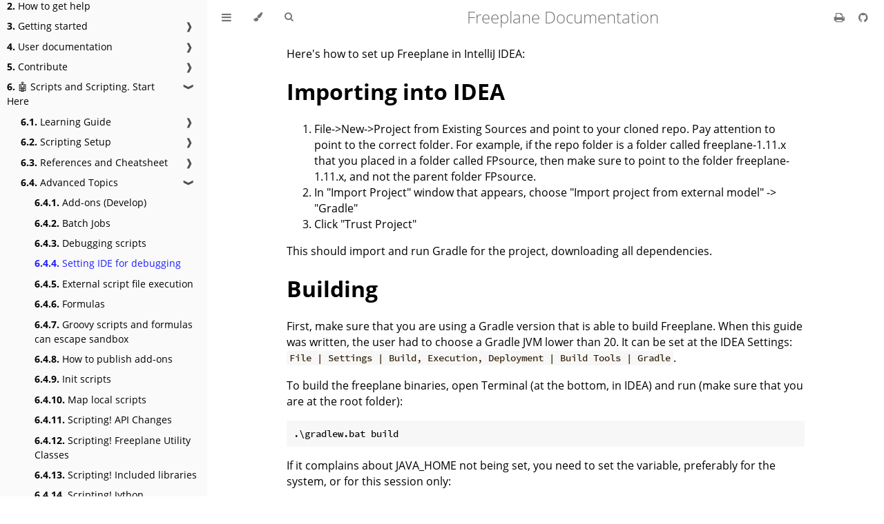

--- FILE ---
content_type: text/html; charset=utf-8
request_url: https://docs.freeplane.org/scripting/Setting_IDE_for_debugging.html
body_size: 7692
content:
<!DOCTYPE HTML>
<html lang="en" class="light" dir="ltr">
    <head>
        <!-- Book generated using mdBook -->
        <meta charset="UTF-8">
        <title>Setting IDE for debugging - Freeplane Documentation</title>


        <!-- Custom HTML head -->
        
        <meta name="description" content="">
        <meta name="viewport" content="width=device-width, initial-scale=1">
        <meta name="theme-color" content="#ffffff">

        <link rel="icon" href="../favicon.svg">
        <link rel="shortcut icon" href="../favicon.png">
        <link rel="stylesheet" href="../css/variables.css">
        <link rel="stylesheet" href="../css/general.css">
        <link rel="stylesheet" href="../css/chrome.css">
        <link rel="stylesheet" href="../css/print.css" media="print">

        <!-- Fonts -->
        <link rel="stylesheet" href="../FontAwesome/css/font-awesome.css">
        <link rel="stylesheet" href="../fonts/fonts.css">

        <!-- Highlight.js Stylesheets -->
        <link rel="stylesheet" href="../highlight.css">
        <link rel="stylesheet" href="../tomorrow-night.css">
        <link rel="stylesheet" href="../ayu-highlight.css">

        <!-- Custom theme stylesheets -->
        <link rel="stylesheet" href="../open-in.css">

    </head>
    <body class="sidebar-visible no-js">
    <div id="body-container">
        <!-- Provide site root to javascript -->
        <script>
            var path_to_root = "../";
            var default_theme = window.matchMedia("(prefers-color-scheme: dark)").matches ? "navy" : "light";
        </script>

        <!-- Work around some values being stored in localStorage wrapped in quotes -->
        <script>
            try {
                var theme = localStorage.getItem('mdbook-theme');
                var sidebar = localStorage.getItem('mdbook-sidebar');

                if (theme.startsWith('"') && theme.endsWith('"')) {
                    localStorage.setItem('mdbook-theme', theme.slice(1, theme.length - 1));
                }

                if (sidebar.startsWith('"') && sidebar.endsWith('"')) {
                    localStorage.setItem('mdbook-sidebar', sidebar.slice(1, sidebar.length - 1));
                }
            } catch (e) { }
        </script>

        <!-- Set the theme before any content is loaded, prevents flash -->
        <script>
            var theme;
            try { theme = localStorage.getItem('mdbook-theme'); } catch(e) { }
            if (theme === null || theme === undefined) { theme = default_theme; }
            var html = document.querySelector('html');
            html.classList.remove('light')
            html.classList.add(theme);
            var body = document.querySelector('body');
            body.classList.remove('no-js')
            body.classList.add('js');
        </script>

        <input type="checkbox" id="sidebar-toggle-anchor" class="hidden">

        <!-- Hide / unhide sidebar before it is displayed -->
        <script>
            var body = document.querySelector('body');
            var sidebar = null;
            var sidebar_toggle = document.getElementById("sidebar-toggle-anchor");
            if (document.body.clientWidth >= 1080) {
                try { sidebar = localStorage.getItem('mdbook-sidebar'); } catch(e) { }
                sidebar = sidebar || 'visible';
            } else {
                sidebar = 'hidden';
            }
            sidebar_toggle.checked = sidebar === 'visible';
            body.classList.remove('sidebar-visible');
            body.classList.add("sidebar-" + sidebar);
        </script>

        <nav id="sidebar" class="sidebar" aria-label="Table of contents">
            <div class="sidebar-scrollbox">
                <ol class="chapter"><li class="chapter-item affix "><li class="part-title">User guide</li><li class="chapter-item "><a href="../home.html"><strong aria-hidden="true">1.</strong> Home</a></li><li class="chapter-item "><a href="../how-to-get-help.html"><strong aria-hidden="true">2.</strong> How to get help</a></li><li class="chapter-item "><a href="../getting-started/getting-started.html"><strong aria-hidden="true">3.</strong> Getting started</a><a class="toggle"><div>❱</div></a></li><li><ol class="section"><li class="chapter-item "><a href="../getting-started/Distributions.html"><strong aria-hidden="true">3.1.</strong> Distributions</a></li><li class="chapter-item "><a href="../getting-started/Command-line_options_and_configuration.html"><strong aria-hidden="true">3.2.</strong> Command-line options and configuration</a></li><li class="chapter-item "><a href="../getting-started/Add-ons_(install).html"><strong aria-hidden="true">3.3.</strong> Extend with add-ons</a></li></ol></li><li class="chapter-item "><a href="../user-documentation/user-documentation.html"><strong aria-hidden="true">4.</strong> User documentation</a><a class="toggle"><div>❱</div></a></li><li><ol class="section"><li class="chapter-item "><a href="../user-documentation/first-steps.html"><strong aria-hidden="true">4.1.</strong> First steps</a></li><li class="chapter-item "><a href="../user-documentation/working-w-mindmap-files.html"><strong aria-hidden="true">4.2.</strong> Working with mindmap files</a></li><li class="chapter-item "><a href="../user-documentation/hot-keys-and-beyond.html"><strong aria-hidden="true">4.3.</strong> Hot keys and beyond</a></li><li class="chapter-item "><a href="../user-documentation/bookmarks.html"><strong aria-hidden="true">4.4.</strong> Bookmarks</a></li><li class="chapter-item "><a href="../user-documentation/formatting-maps-and-nodes.html"><strong aria-hidden="true">4.5.</strong> Formatting maps and nodes</a></li><li class="chapter-item "><a href="../user-documentation/Data_recognition_and_data_formats.html"><strong aria-hidden="true">4.6.</strong> Data recognition and data formats</a></li><li class="chapter-item "><a href="../user-documentation/styles.html"><strong aria-hidden="true">4.7.</strong> Styles</a></li><li class="chapter-item "><a href="../user-documentation/templates.html"><strong aria-hidden="true">4.8.</strong> Templates</a></li><li class="chapter-item "><a href="../user-documentation/css-for-html-or-markdown.html"><strong aria-hidden="true">4.9.</strong> CSS for HTML/Markdown</a></li><li class="chapter-item "><a href="../user-documentation/Conditional_node_styles.html"><strong aria-hidden="true">4.10.</strong> Conditional node styles</a></li><li class="chapter-item "><a href="../user-documentation/LaTeX_in_Freeplane.html"><strong aria-hidden="true">4.11.</strong> LaTeX in Freeplane</a></li><li class="chapter-item "><a href="../user-documentation/Spell_checker.html"><strong aria-hidden="true">4.12.</strong> Spell checker</a></li><li class="chapter-item "><a href="../user-documentation/Relationship_to_FreeMind.html"><strong aria-hidden="true">4.13.</strong> Relationship to FreeMind</a></li><li class="chapter-item "><a href="../user-documentation/other-docs-tutorials.html"><strong aria-hidden="true">4.14.</strong> References to other known documentation/tutorial sites</a></li><li class="chapter-item "><a href="../user-documentation/mind-map-examples.html"><strong aria-hidden="true">4.15.</strong> Mind map examples</a></li><li class="chapter-item "><a href="../user-documentation/Code_Explorer.html"><strong aria-hidden="true">4.16.</strong> Code explorer</a></li><li class="chapter-item "><a href="../user-documentation/ArchUnit_Extension.html"><strong aria-hidden="true">4.17.</strong> ArchUnit Test Result Viewer</a></li><li class="chapter-item "><a href="../user-documentation/Troubleshooting.html"><strong aria-hidden="true">4.18.</strong> Troubleshooting</a></li><li class="chapter-item "><a href="../user-documentation/known-issues.html"><strong aria-hidden="true">4.19.</strong> Known issues</a></li></ol></li><li class="chapter-item "><a href="../contribute/contribute.html"><strong aria-hidden="true">5.</strong> Contribute</a><a class="toggle"><div>❱</div></a></li><li><ol class="section"><li class="chapter-item "><a href="../contribute/Translation_How-To.html"><strong aria-hidden="true">5.1.</strong> Translation How-To</a></li></ol></li><li class="chapter-item expanded "><a href="../scripting/Start_Here.html"><strong aria-hidden="true">6.</strong> 🤖 Scripts and Scripting. Start Here</a><a class="toggle"><div>❱</div></a></li><li><ol class="section"><li class="chapter-item "><a href="../scripting/Learning_guide.html"><strong aria-hidden="true">6.1.</strong> Learning Guide</a><a class="toggle"><div>❱</div></a></li><li><ol class="section"><li class="chapter-item "><a href="../scripting/What_are_scripts_and_what_they_do.html"><strong aria-hidden="true">6.1.1.</strong> What are scripts and what they do</a></li><li class="chapter-item "><a href="../scripting/api-groovy-tutorial.html"><strong aria-hidden="true">6.1.2.</strong> API/Groovy tutorial</a></li><li class="chapter-item "><a href="../scripting/Scripting.html"><strong aria-hidden="true">6.1.3.</strong> Scripting guide</a></li></ol></li><li class="chapter-item "><a href="../scripting/Scripting_environment_setup.html"><strong aria-hidden="true">6.2.</strong> Scripting Setup</a><a class="toggle"><div>❱</div></a></li><li><ol class="section"><li class="chapter-item "><a href="../scripting/Scripting_environment_setup.html"><strong aria-hidden="true">6.2.1.</strong> Scripting environment setup</a></li><li class="chapter-item "><a href="../scripting/Edit_scripts_in_Eclipse.html"><strong aria-hidden="true">6.2.2.</strong> Edit scripts in Eclipse</a></li><li class="chapter-item "><a href="../scripting/intellij-idea-setup.html"><strong aria-hidden="true">6.2.3.</strong> intellij-idea-setup</a></li></ol></li><li class="chapter-item "><a href="../scripting/References_and_Cheatsheet.html"><strong aria-hidden="true">6.3.</strong> References and Cheatsheet</a><a class="toggle"><div>❱</div></a></li><li><ol class="section"><li class="chapter-item "><a href="../scripting/Reference.html"><strong aria-hidden="true">6.3.1.</strong> Reference</a></li><li class="chapter-item "><a href="../scripting/Scripting_Cheatsheet.html"><strong aria-hidden="true">6.3.2.</strong> Scripting Cheatsheet</a></li><li class="chapter-item "><a href="../scripting/Basics.html"><strong aria-hidden="true">6.3.3.</strong> Basics</a></li><li class="chapter-item "><a href="../scripting/Scripting_API.html"><strong aria-hidden="true">6.3.4.</strong> Scripting API</a></li></ol></li><li class="chapter-item expanded "><a href="../scripting/advanced_topics.html"><strong aria-hidden="true">6.4.</strong> Advanced Topics</a><a class="toggle"><div>❱</div></a></li><li><ol class="section"><li class="chapter-item "><a href="../scripting/Add-ons_(Develop).html"><strong aria-hidden="true">6.4.1.</strong> Add-ons (Develop)</a></li><li class="chapter-item "><a href="../scripting/Batch_Jobs.html"><strong aria-hidden="true">6.4.2.</strong> Batch Jobs</a></li><li class="chapter-item "><a href="../scripting/Debugging_scripts.html"><strong aria-hidden="true">6.4.3.</strong> Debugging scripts</a></li><li class="chapter-item expanded "><a href="../scripting/Setting_IDE_for_debugging.html" class="active"><strong aria-hidden="true">6.4.4.</strong> Setting IDE for debugging</a></li><li class="chapter-item "><a href="../scripting/External_script_file_execution.html"><strong aria-hidden="true">6.4.5.</strong> External script file execution</a></li><li class="chapter-item "><a href="../scripting/Formulas.html"><strong aria-hidden="true">6.4.6.</strong> Formulas</a></li><li class="chapter-item "><a href="../scripting/Groovy_scripts_and_formulas_can_escape_sandbox.html"><strong aria-hidden="true">6.4.7.</strong> Groovy scripts and formulas can escape sandbox</a></li><li class="chapter-item "><a href="../scripting/How_to_publish_add-ons.html"><strong aria-hidden="true">6.4.8.</strong> How to publish add-ons</a></li><li class="chapter-item "><a href="../scripting/Init_scripts.html"><strong aria-hidden="true">6.4.9.</strong> Init scripts</a></li><li class="chapter-item "><a href="../scripting/Map_local_scripts.html"><strong aria-hidden="true">6.4.10.</strong> Map local scripts</a></li><li class="chapter-item "><a href="../scripting/Scripting!_API_Changes.html"><strong aria-hidden="true">6.4.11.</strong> Scripting! API Changes</a></li><li class="chapter-item "><a href="../scripting/Scripting!_Freeplane_Utility_Classes.html"><strong aria-hidden="true">6.4.12.</strong> Scripting! Freeplane Utility Classes</a></li><li class="chapter-item "><a href="../scripting/Scripting!_Included_libraries.html"><strong aria-hidden="true">6.4.13.</strong> Scripting! Included libraries</a></li><li class="chapter-item "><a href="../scripting/Scripting!_Jython.html"><strong aria-hidden="true">6.4.14.</strong> Scripting! Jython</a></li><li class="chapter-item "><a href="../scripting/Scripting!_Other_languages.html"><strong aria-hidden="true">6.4.15.</strong> Scripting! Other languages</a></li><li class="chapter-item "><a href="../scripting/Scripting!_Script_filter.html"><strong aria-hidden="true">6.4.16.</strong> Scripting! Script filter</a></li><li class="chapter-item "><a href="../scripting/Scripting!_Update_Freeplane's_Groovy_version.html"><strong aria-hidden="true">6.4.17.</strong> Scripting! Update Freeplane's Groovy version</a></li><li class="chapter-item "><a href="../scripting/Security_considerations.html"><strong aria-hidden="true">6.4.18.</strong> Security considerations</a></li><li class="chapter-item "><a href="../scripting/Your_own_utility_script_library.html"><strong aria-hidden="true">6.4.19.</strong> Your own utility script library</a></li></ol></li><li class="chapter-item "><a href="../scripting/Finding_useful_scripts.html"><strong aria-hidden="true">6.5.</strong> Scripting showcase and examples</a><a class="toggle"><div>❱</div></a></li><li><ol class="section"><li class="chapter-item "><a href="../scripting/Scripting_text_editing.html"><strong aria-hidden="true">6.5.1.</strong> Scripting text editing</a></li><li class="chapter-item "><a href="../scripting/Example_scripts_using_external_libraries.html"><strong aria-hidden="true">6.5.2.</strong> Example scripts using external libraries</a></li><li class="chapter-item "><a href="../scripting/Scripts_collection.html"><strong aria-hidden="true">6.5.3.</strong> Scripts collection</a></li><li class="chapter-item "><a href="../scripting/Script_incubator.html"><strong aria-hidden="true">6.5.4.</strong> Script incubator</a></li><li class="chapter-item "><a href="../scripting/Scripting!_Example_scripts.html"><strong aria-hidden="true">6.5.5.</strong> Scripting! Example scripts</a></li><li class="chapter-item "><a href="../scripting/scripting_examples/_scripting_examples.html"><strong aria-hidden="true">6.5.6.</strong> Scripting (Examples By Category)</a><a class="toggle"><div>❱</div></a></li><li><ol class="section"><li class="chapter-item "><a href="../scripting/scripting_examples/_category_node.html"><strong aria-hidden="true">6.5.6.1.</strong> Node Attributes</a><a class="toggle"><div>❱</div></a></li><li><ol class="section"><li class="chapter-item "><a href="../scripting/scripting_examples/text_details_note.html"><strong aria-hidden="true">6.5.6.1.1.</strong> Text, Details, Note</a></li><li class="chapter-item "><a href="../scripting/scripting_examples/style.html"><strong aria-hidden="true">6.5.6.1.2.</strong> Node Style</a></li><li class="chapter-item "><a href="../scripting/scripting_examples/links.html"><strong aria-hidden="true">6.5.6.1.3.</strong> Links</a></li><li class="chapter-item "><a href="../scripting/scripting_examples/icons.html"><strong aria-hidden="true">6.5.6.1.4.</strong> Icons</a></li><li class="chapter-item "><a href="../scripting/scripting_examples/attributes.html"><strong aria-hidden="true">6.5.6.1.5.</strong> Attributes</a></li><li class="chapter-item "><div><strong aria-hidden="true">6.5.6.1.6.</strong> Cloud (TBD)</div></li><li class="chapter-item "><div><strong aria-hidden="true">6.5.6.1.7.</strong> Shape, Border (TBD)</div></li><li class="chapter-item "><div><strong aria-hidden="true">6.5.6.1.8.</strong> Edges (TBD)</div></li><li class="chapter-item "><div><strong aria-hidden="true">6.5.6.1.9.</strong> Layout (TBD)</div></li></ol></li><li class="chapter-item "><a href="../scripting/scripting_examples/_category_map.html"><strong aria-hidden="true">6.5.6.2.</strong> Mind Map</a><a class="toggle"><div>❱</div></a></li><li><ol class="section"><li class="chapter-item "><a href="../scripting/scripting_examples/traverse.html"><strong aria-hidden="true">6.5.6.2.1.</strong> Mindmap Traversal</a></li><li class="chapter-item "><a href="../scripting/scripting_examples/selection.html"><strong aria-hidden="true">6.5.6.2.2.</strong> Selection</a></li><li class="chapter-item "><a href="../scripting/scripting_examples/alias.html"><strong aria-hidden="true">6.5.6.2.3.</strong> Alias</a></li><li class="chapter-item "><div><strong aria-hidden="true">6.5.6.2.4.</strong> Filters (TBD)</div></li></ol></li><li class="chapter-item "><a href="../scripting/scripting_examples/_category_others.html"><strong aria-hidden="true">6.5.6.3.</strong> Others</a><a class="toggle"><div>❱</div></a></li><li><ol class="section"><li class="chapter-item "><a href="../scripting/scripting_examples/clipboard.html"><strong aria-hidden="true">6.5.6.3.1.</strong> Clipboard</a></li><li class="chapter-item "><a href="../scripting/scripting_examples/gui.html"><strong aria-hidden="true">6.5.6.3.2.</strong> GUI</a></li></ol></li></ol></li></ol></li></ol></li><li class="chapter-item "><a href="../coding/Git_howto.html"><strong aria-hidden="true">7.</strong> Coding</a><a class="toggle"><div>❱</div></a></li><li><ol class="section"><li class="chapter-item "><a href="../coding/Git_howto.html"><strong aria-hidden="true">7.1.</strong> Git howto</a></li><li class="chapter-item "><a href="../coding/How_to_build_Freeplane.html"><strong aria-hidden="true">7.2.</strong> How to build Freeplane</a></li><li class="chapter-item "><a href="../coding/IDE_setup.html"><strong aria-hidden="true">7.3.</strong> IDE setup</a></li><li class="chapter-item "><a href="../coding/Plugin_development.html"><strong aria-hidden="true">7.4.</strong> Plugin development</a></li><li class="chapter-item "><a href="../coding/Export_Using_XSLT.html"><strong aria-hidden="true">7.5.</strong> Export using XSLT</a></li></ol></li><li class="chapter-item "><li class="part-title">Attic</li><li class="chapter-item "><a href="../attic/home.html"><strong aria-hidden="true">8.</strong> Attic (draft documents)</a><a class="toggle"><div>❱</div></a></li><li><ol class="section"><li class="chapter-item "><a href="../attic/old-mediawiki-content/Home.html"><strong aria-hidden="true">8.1.</strong> Old MediaWiki content</a><a class="toggle"><div>❱</div></a></li><li><ol class="section"><li class="chapter-item "><a href="../attic/old-mediawiki-content/Home.html"><strong aria-hidden="true">8.1.1.</strong> Old Home</a></li><li class="chapter-item "><a href="../attic/old-mediawiki-content/Approximate_search.html"><strong aria-hidden="true">8.1.2.</strong> Approximate search</a></li><li class="chapter-item "><a href="../attic/old-mediawiki-content/Architecture.html"><strong aria-hidden="true">8.1.3.</strong> Architecture</a></li><li class="chapter-item "><a href="../attic/old-mediawiki-content/Contributors.html"><strong aria-hidden="true">8.1.4.</strong> Contributors</a></li><li class="chapter-item "><a href="../attic/old-mediawiki-content/Current_Freeplane_File_Format.html"><strong aria-hidden="true">8.1.5.</strong> Current Freeplane File Format</a></li><li class="chapter-item "><a href="../attic/old-mediawiki-content/Document_Format.html"><strong aria-hidden="true">8.1.6.</strong> Document Format</a></li><li class="chapter-item "><a href="../attic/old-mediawiki-content/External_objects.html"><strong aria-hidden="true">8.1.7.</strong> External objects</a></li><li class="chapter-item "><a href="../attic/old-mediawiki-content/FAQ.html"><strong aria-hidden="true">8.1.8.</strong> FAQ</a></li><li class="chapter-item "><a href="../attic/old-mediawiki-content/Fixed_security_vulnerabilities.html"><strong aria-hidden="true">8.1.9.</strong> Fixed security vulnerabilities</a></li><li class="chapter-item "><a href="../attic/old-mediawiki-content/FreeMind_0.9.0_-_Freeplane_1.1.x.html"><strong aria-hidden="true">8.1.10.</strong> FreeMind 0.9.0 - Freeplane 1.1.x</a></li><li class="chapter-item "><a href="../attic/old-mediawiki-content/Freeplane2PowerPoint.html"><strong aria-hidden="true">8.1.11.</strong> Freeplane2PowerPoint</a></li><li class="chapter-item "><a href="../attic/old-mediawiki-content/Freeplane_Tutorial_Extensions.html"><strong aria-hidden="true">8.1.12.</strong> Freeplane Tutorial Extensions</a></li><li class="chapter-item "><a href="../attic/old-mediawiki-content/Freeplane_Tutorial_How-to_Screenshots.html"><strong aria-hidden="true">8.1.13.</strong> Freeplane Tutorial How-to Screenshots</a></li><li class="chapter-item "><a href="../attic/old-mediawiki-content/Freeplane_Tutorial_How-to_Video.html"><strong aria-hidden="true">8.1.14.</strong> Freeplane Tutorial How-to Video</a></li><li class="chapter-item "><a href="../attic/old-mediawiki-content/Freeplane_Wiki!Administrators.html"><strong aria-hidden="true">8.1.15.</strong> Freeplane Wiki!Administrators</a></li><li class="chapter-item "><a href="../attic/old-mediawiki-content/Freeplane_and_problem_solving.html"><strong aria-hidden="true">8.1.16.</strong> Freeplane and problem solving</a></li><li class="chapter-item "><a href="../attic/old-mediawiki-content/Freeplane_features_you_were_missing_in_FreeMind.html"><strong aria-hidden="true">8.1.17.</strong> Freeplane features you were missing in FreeMind</a></li><li class="chapter-item "><a href="../attic/old-mediawiki-content/Freeplane_for_Windows_Mobile.html"><strong aria-hidden="true">8.1.18.</strong> Freeplane for Windows Mobile</a></li><li class="chapter-item "><a href="../attic/old-mediawiki-content/Freeplane_installation_for_Ubuntu_OS.html"><strong aria-hidden="true">8.1.19.</strong> Freeplane installation for Ubuntu OS</a></li><li class="chapter-item "><a href="../attic/old-mediawiki-content/Get_the_code.html"><strong aria-hidden="true">8.1.20.</strong> Get the code</a></li><li class="chapter-item "><a href="../attic/old-mediawiki-content/Goals.html"><strong aria-hidden="true">8.1.21.</strong> Goals</a></li><li class="chapter-item "><a href="../attic/old-mediawiki-content/Harmonizing_FP-menu.html"><strong aria-hidden="true">8.1.22.</strong> Harmonizing FP-menu</a></li><li class="chapter-item "><a href="../attic/old-mediawiki-content/Help!Contents.html"><strong aria-hidden="true">8.1.23.</strong> Help!Contents</a></li><li class="chapter-item "><a href="../attic/old-mediawiki-content/Help!Editing.html"><strong aria-hidden="true">8.1.24.</strong> Help!Editing</a></li><li class="chapter-item "><a href="../attic/old-mediawiki-content/Help_Previous_Freeplane_Versions.html"><strong aria-hidden="true">8.1.25.</strong> Help Previous Freeplane Versions</a></li><li class="chapter-item "><a href="../attic/old-mediawiki-content/How_to_test.html"><strong aria-hidden="true">8.1.26.</strong> How to test</a></li><li class="chapter-item "><a href="../attic/old-mediawiki-content/Information_management_with_Freeplane_add-on_dView(indexfile).html"><strong aria-hidden="true">8.1.27.</strong> Information management with Freeplane add-on dView(indexfile)</a></li><li class="chapter-item "><a href="../attic/old-mediawiki-content/Japanese.html"><strong aria-hidden="true">8.1.28.</strong> Japanese</a></li><li class="chapter-item "><a href="../attic/old-mediawiki-content/Linux.html"><strong aria-hidden="true">8.1.29.</strong> Linux</a></li><li class="chapter-item "><a href="../attic/old-mediawiki-content/Logo_and_splashscreen.html"><strong aria-hidden="true">8.1.30.</strong> Logo and splashscreen</a></li><li class="chapter-item "><a href="../attic/old-mediawiki-content/Macintosh.html"><strong aria-hidden="true">8.1.31.</strong> Macintosh</a></li><li class="chapter-item "><a href="../attic/old-mediawiki-content/Map_templates.html"><strong aria-hidden="true">8.1.32.</strong> Map templates</a></li><li class="chapter-item "><a href="../attic/old-mediawiki-content/Menus_and_commands.html"><strong aria-hidden="true">8.1.33.</strong> Menus and commands</a></li><li class="chapter-item "><a href="../attic/old-mediawiki-content/Mind_map_gallery.html"><strong aria-hidden="true">8.1.34.</strong> Mind map gallery</a></li><li class="chapter-item "><a href="../attic/old-mediawiki-content/New_Freeplane_File_Format_(Proposal).html"><strong aria-hidden="true">8.1.35.</strong> New Freeplane File Format (Proposal)</a></li><li class="chapter-item "><a href="../attic/old-mediawiki-content/New_features_in_Freeplane_1.2.html"><strong aria-hidden="true">8.1.36.</strong> New features in Freeplane 1.2</a></li><li class="chapter-item "><a href="../attic/old-mediawiki-content/New_features_in_Freeplane_1.3.html"><strong aria-hidden="true">8.1.37.</strong> New features in Freeplane 1.3</a></li><li class="chapter-item "><a href="../attic/old-mediawiki-content/OSGI_based_plug-ins.html"><strong aria-hidden="true">8.1.38.</strong> OSGI based plug-ins</a></li><li class="chapter-item "><a href="../attic/old-mediawiki-content/Patterns.html"><strong aria-hidden="true">8.1.39.</strong> Patterns</a></li><li class="chapter-item "><a href="../attic/old-mediawiki-content/Portable_Freeplane.html"><strong aria-hidden="true">8.1.40.</strong> Portable Freeplane</a></li><li class="chapter-item "><a href="../attic/old-mediawiki-content/Release_cycle.html"><strong aria-hidden="true">8.1.41.</strong> Release cycle</a></li><li class="chapter-item "><a href="../attic/old-mediawiki-content/Release_smoke_test.html"><strong aria-hidden="true">8.1.42.</strong> Release smoke test</a></li><li class="chapter-item "><a href="../attic/old-mediawiki-content/Rules_to_build_user_friendly_menus.html"><strong aria-hidden="true">8.1.43.</strong> Rules to build user friendly menus</a></li><li class="chapter-item "><a href="../attic/old-mediawiki-content/Support.html"><strong aria-hidden="true">8.1.44.</strong> Support</a></li><li class="chapter-item "><a href="../attic/old-mediawiki-content/Think_Tank.html"><strong aria-hidden="true">8.1.45.</strong> Think Tank</a></li><li class="chapter-item "><a href="../attic/old-mediawiki-content/Translation_nl.html"><strong aria-hidden="true">8.1.46.</strong> Translation nl</a></li><li class="chapter-item "><a href="../attic/old-mediawiki-content/Tutorial_Freeplane_How-to_nl.html"><strong aria-hidden="true">8.1.47.</strong> Tutorial Freeplane How-to nl</a></li><li class="chapter-item "><a href="../attic/old-mediawiki-content/Tutorial_Freeplane_nl.html"><strong aria-hidden="true">8.1.48.</strong> Tutorial Freeplane nl</a></li><li class="chapter-item "><a href="../attic/old-mediawiki-content/User_icons.html"><strong aria-hidden="true">8.1.49.</strong> User icons</a></li><li class="chapter-item "><a href="../attic/old-mediawiki-content/Videos_and_animations_How-to.html"><strong aria-hidden="true">8.1.50.</strong> Videos and animations How-to</a></li><li class="chapter-item "><a href="../attic/old-mediawiki-content/Visions.html"><strong aria-hidden="true">8.1.51.</strong> Visions</a></li><li class="chapter-item "><a href="../attic/old-mediawiki-content/Wish_List.html"><strong aria-hidden="true">8.1.52.</strong> Wish List</a></li><li class="chapter-item "><a href="../attic/old-mediawiki-content/XML_External_Entity_vulnerability_in_map_parser.html"><strong aria-hidden="true">8.1.53.</strong> XML External Entity vulnerability in map parser</a></li></ol></li><li class="chapter-item "><a href="../attic/new-wiki-initiative/customizing-freeplane.html"><strong aria-hidden="true">8.2.</strong> New wiki initiative</a><a class="toggle"><div>❱</div></a></li><li><ol class="section"><li class="chapter-item "><a href="../attic/new-wiki-initiative/customizing-freeplane.html"><strong aria-hidden="true">8.2.1.</strong> customizing-freeplane</a></li><li class="chapter-item "><a href="../attic/new-wiki-initiative/glossary.html"><strong aria-hidden="true">8.2.2.</strong> glossary</a></li><li class="chapter-item "><a href="../attic/new-wiki-initiative/introduction-aka-many-unsorted-ideas-related-to-freeplane.html"><strong aria-hidden="true">8.2.3.</strong> introduction-aka-many-unsorted-ideas-related-to-freeplane</a></li><li class="chapter-item "><a href="../attic/new-wiki-initiative/understanding-interface.html"><strong aria-hidden="true">8.2.4.</strong> understanding-interface</a></li><li class="chapter-item "><a href="../attic/new-wiki-initiative/understanding-nodes.html"><strong aria-hidden="true">8.2.5.</strong> understanding-nodes</a></li></ol></li></ol></li><li class="chapter-item "><li class="part-title">Special pages</li><li class="chapter-item "><a href="../after-redirect.html"><strong aria-hidden="true">9.</strong> After redirect from the old media wiki</a></li></ol>
            </div>
            <div id="sidebar-resize-handle" class="sidebar-resize-handle"></div>
        </nav>

        <!-- Track and set sidebar scroll position -->
        <script>
            var sidebarScrollbox = document.querySelector('#sidebar .sidebar-scrollbox');
            sidebarScrollbox.addEventListener('click', function(e) {
                if (e.target.tagName === 'A') {
                    sessionStorage.setItem('sidebar-scroll', sidebarScrollbox.scrollTop);
                }
            }, { passive: true });
            var sidebarScrollTop = sessionStorage.getItem('sidebar-scroll');
            sessionStorage.removeItem('sidebar-scroll');
            if (sidebarScrollTop) {
                // preserve sidebar scroll position when navigating via links within sidebar
                sidebarScrollbox.scrollTop = sidebarScrollTop;
            } else {
                // scroll sidebar to current active section when navigating via "next/previous chapter" buttons
                var activeSection = document.querySelector('#sidebar .active');
                if (activeSection) {
                    activeSection.scrollIntoView({ block: 'center' });
                }
            }
        </script>

        <div id="page-wrapper" class="page-wrapper">

            <div class="page">
                                <div id="menu-bar-hover-placeholder"></div>
                <div id="menu-bar" class="menu-bar sticky">
                    <div class="left-buttons">
                        <label id="sidebar-toggle" class="icon-button" for="sidebar-toggle-anchor" title="Toggle Table of Contents" aria-label="Toggle Table of Contents" aria-controls="sidebar">
                            <i class="fa fa-bars"></i>
                        </label>
                        <button id="theme-toggle" class="icon-button" type="button" title="Change theme" aria-label="Change theme" aria-haspopup="true" aria-expanded="false" aria-controls="theme-list">
                            <i class="fa fa-paint-brush"></i>
                        </button>
                        <ul id="theme-list" class="theme-popup" aria-label="Themes" role="menu">
                            <li role="none"><button role="menuitem" class="theme" id="light">Light</button></li>
                            <li role="none"><button role="menuitem" class="theme" id="rust">Rust</button></li>
                            <li role="none"><button role="menuitem" class="theme" id="coal">Coal</button></li>
                            <li role="none"><button role="menuitem" class="theme" id="navy">Navy</button></li>
                            <li role="none"><button role="menuitem" class="theme" id="ayu">Ayu</button></li>
                        </ul>
                        <button id="search-toggle" class="icon-button" type="button" title="Search. (Shortkey: s)" aria-label="Toggle Searchbar" aria-expanded="false" aria-keyshortcuts="S" aria-controls="searchbar">
                            <i class="fa fa-search"></i>
                        </button>
                    </div>

                    <h1 class="menu-title">Freeplane Documentation</h1>

                    <div class="right-buttons">
                        <a href="../print.html" title="Print this book" aria-label="Print this book">
                            <i id="print-button" class="fa fa-print"></i>
                        </a>
                        <a href="https://github.com/freeplane/docs" title="Git repository" aria-label="Git repository">
                            <i id="git-repository-button" class="fa fa-github"></i>
                        </a>

                    </div>
                </div>

                <div id="search-wrapper" class="hidden">
                    <form id="searchbar-outer" class="searchbar-outer">
                        <input type="search" id="searchbar" name="searchbar" placeholder="Search this book ..." aria-controls="searchresults-outer" aria-describedby="searchresults-header">
                    </form>
                    <div id="searchresults-outer" class="searchresults-outer hidden">
                        <div id="searchresults-header" class="searchresults-header"></div>
                        <ul id="searchresults">
                        </ul>
                    </div>
                </div>

                <!-- Apply ARIA attributes after the sidebar and the sidebar toggle button are added to the DOM -->
                <script>
                    document.getElementById('sidebar-toggle').setAttribute('aria-expanded', sidebar === 'visible');
                    document.getElementById('sidebar').setAttribute('aria-hidden', sidebar !== 'visible');
                    Array.from(document.querySelectorAll('#sidebar a')).forEach(function(link) {
                        link.setAttribute('tabIndex', sidebar === 'visible' ? 0 : -1);
                    });
                </script>

                <div id="content" class="content">
                    <main>
                        <p>Here's how to set up Freeplane in IntelliJ IDEA:</p>
<h1 id="importing-into-idea"><a class="header" href="#importing-into-idea">Importing into IDEA</a></h1>
<ol>
<li>File-&gt;New-&gt;Project from Existing Sources and point to your cloned repo. Pay attention to point to the correct folder. For example, if the repo folder is a folder called freeplane-1.11.x that you placed in a folder called FPsource, then make sure to point to the folder freeplane-1.11.x, and not the parent folder FPsource.</li>
<li>In &quot;Import Project&quot; window that appears, choose &quot;Import project from external model&quot; -&gt; &quot;Gradle&quot;</li>
<li>Click &quot;Trust Project&quot;</li>
</ol>
<p>This should import and run Gradle for the project, downloading all dependencies.</p>
<h1 id="building"><a class="header" href="#building">Building</a></h1>
<p>First, make sure that you are using a Gradle version that is able to build Freeplane.  When this guide was written, the user had to choose a Gradle JVM lower than 20. It can be set at the IDEA Settings: <code>File | Settings | Build, Execution, Deployment | Build Tools | Gradle</code>.</p>
<p>To build the freeplane binaries, open Terminal (at the bottom, in IDEA) and run (make sure that you are at the root folder):</p>
<pre><code>.\gradlew.bat build
</code></pre>
<p>If it complains about JAVA_HOME not being set, you need to set the variable, preferably for the system, or for this session only:</p>
<pre><code>$Env:JAVA_HOME=&quot;C:\Users\&lt;user-name&gt;\.jdks\temurin-&lt;version&gt;&quot;
.\gradlew.bat build
</code></pre>
<p>Change <code>C:\Users\&lt;user-name&gt;\.jdks\temurin-&lt;version&gt;</code> for the path of your Java JDK. It may also be, for example, at your Program files folder, like this: <code>C:\Program Files\Java\jdk-18.0.2</code>.</p>
<h1 id="how-to-launch-freeplane"><a class="header" href="#how-to-launch-freeplane">How to launch Freeplane</a></h1>
<ul>
<li>copy <code>freeplane_debughelper/idea/runConfigurations</code> (the whole <code>runConfigurations</code> directory!) containing run configuration files into <code>.idea</code> created by IntelliJ in project root</li>
<li>Restart IntelliJ afterwards.</li>
</ul>
<p>Now, in the top right corner you will see the &quot;Run/Debug configuration&quot; options, including two called &quot;freeplane&quot; and &quot;freeplane dist&quot;. You will be able to run Freeplane by choosing any of them. But, trying to run Freeplane, you need to set, again, the correct Java:</p>
<ul>
<li>at the top right, click the 3 dots and open <code>Edit...</code> (or search for <code>Edit Configurations...</code>);</li>
<li>inside the <code>Build and run</code>section, the first combobox allows choosing the java. Choose a compatible version.</li>
</ul>
<h1 id="configuring-the-launcher-for-your-needs"><a class="header" href="#configuring-the-launcher-for-your-needs">Configuring the launcher for your needs</a></h1>
<p>The &quot;run configuration&quot; is also the place to pass parameter to the launcher, like pointing to a different user folder to be used by Freeplane. Writing like this creates a new APPDATA folder inside the BIN folder, and will be used as the user directory: <code>-U &quot;%APPDATA%\FreeplaneTests&quot;</code></p>
<h1 id="where-to-create-the-scripts"><a class="header" href="#where-to-create-the-scripts">Where to create the scripts</a></h1>
<p>The easiest way to make the scripts be detected by the debugger is placing them inside this same project. But, there is no need to place them inside this same folder that is located Freeplane. You can create a different Module, to be dedicated for developing the scripts.</p>
<p>To learn how to make the debugging, see <a href="Debugging_scripts.html">this page</a>.</p>
<footer id="open-on-gh">Found a mistake? <a href="https://github.com/freeplane/docs/edit/main/src/docs/scripting/Setting_IDE_for_debugging.md">Edit this page on GitHub.</a></footer>
                    </main>

                    <nav class="nav-wrapper" aria-label="Page navigation">
                        <!-- Mobile navigation buttons -->
                            <a rel="prev" href="../scripting/Debugging_scripts.html" class="mobile-nav-chapters previous" title="Previous chapter" aria-label="Previous chapter" aria-keyshortcuts="Left">
                                <i class="fa fa-angle-left"></i>
                            </a>

                            <a rel="next prefetch" href="../scripting/External_script_file_execution.html" class="mobile-nav-chapters next" title="Next chapter" aria-label="Next chapter" aria-keyshortcuts="Right">
                                <i class="fa fa-angle-right"></i>
                            </a>

                        <div style="clear: both"></div>
                    </nav>
                </div>
            </div>

            <nav class="nav-wide-wrapper" aria-label="Page navigation">
                    <a rel="prev" href="../scripting/Debugging_scripts.html" class="nav-chapters previous" title="Previous chapter" aria-label="Previous chapter" aria-keyshortcuts="Left">
                        <i class="fa fa-angle-left"></i>
                    </a>

                    <a rel="next prefetch" href="../scripting/External_script_file_execution.html" class="nav-chapters next" title="Next chapter" aria-label="Next chapter" aria-keyshortcuts="Right">
                        <i class="fa fa-angle-right"></i>
                    </a>
            </nav>

        </div>




        <script>
            window.playground_copyable = true;
        </script>


        <script src="../elasticlunr.min.js"></script>
        <script src="../mark.min.js"></script>
        <script src="../searcher.js"></script>

        <script src="../clipboard.min.js"></script>
        <script src="../highlight.js"></script>
        <script src="../book.js"></script>

        <!-- Custom JS scripts -->


    </div>
    </body>
</html>


--- FILE ---
content_type: text/css; charset=utf-8
request_url: https://docs.freeplane.org/css/general.css
body_size: 1283
content:
/* Base styles and content styles */

@import 'variables.css';

:root {
    /* Browser default font-size is 16px, this way 1 rem = 10px */
    font-size: 62.5%;
    color-scheme: var(--color-scheme);
}

html {
    font-family: "Open Sans", sans-serif;
    color: var(--fg);
    background-color: var(--bg);
    text-size-adjust: none;
    -webkit-text-size-adjust: none;
}

body {
    margin: 0;
    font-size: 1.6rem;
    overflow-x: hidden;
}

code {
    font-family: var(--mono-font) !important;
    font-size: var(--code-font-size);
    direction: ltr !important;
}

/* make long words/inline code not x overflow */
main {
    overflow-wrap: break-word;
}

/* make wide tables scroll if they overflow */
.table-wrapper {
    overflow-x: auto;
}

/* Don't change font size in headers. */
h1 code, h2 code, h3 code, h4 code, h5 code, h6 code {
    font-size: unset;
}

.left { float: left; }
.right { float: right; }
.boring { opacity: 0.6; }
.hide-boring .boring { display: none; }
.hidden { display: none !important; }

h2, h3 { margin-block-start: 2.5em; }
h4, h5 { margin-block-start: 2em; }

.header + .header h3,
.header + .header h4,
.header + .header h5 {
    margin-block-start: 1em;
}

h1:target::before,
h2:target::before,
h3:target::before,
h4:target::before,
h5:target::before,
h6:target::before {
    display: inline-block;
    content: "»";
    margin-inline-start: -30px;
    width: 30px;
}

/* This is broken on Safari as of version 14, but is fixed
   in Safari Technology Preview 117 which I think will be Safari 14.2.
   https://bugs.webkit.org/show_bug.cgi?id=218076
*/
:target {
    /* Safari does not support logical properties */
    scroll-margin-top: calc(var(--menu-bar-height) + 0.5em);
}

.page {
    outline: 0;
    padding: 0 var(--page-padding);
    margin-block-start: calc(0px - var(--menu-bar-height)); /* Compensate for the #menu-bar-hover-placeholder */
}
.page-wrapper {
    box-sizing: border-box;
    background-color: var(--bg);
}
.no-js .page-wrapper,
.js:not(.sidebar-resizing) .page-wrapper {
    transition: margin-left 0.3s ease, transform 0.3s ease; /* Animation: slide away */
}
[dir=rtl] .js:not(.sidebar-resizing) .page-wrapper {
    transition: margin-right 0.3s ease, transform 0.3s ease; /* Animation: slide away */
}

.content {
    overflow-y: auto;
    padding: 0 5px 50px 5px;
}
.content main {
    margin-inline-start: auto;
    margin-inline-end: auto;
    max-width: var(--content-max-width);
}
.content p { line-height: 1.45em; }
.content ol { line-height: 1.45em; }
.content ul { line-height: 1.45em; }
.content a { text-decoration: none; }
.content a:hover { text-decoration: underline; }
.content img, .content video { max-width: 100%; }
.content .header:link,
.content .header:visited {
    color: var(--fg);
}
.content .header:link,
.content .header:visited:hover {
    text-decoration: none;
}

table {
    margin: 0 auto;
    border-collapse: collapse;
}
table td {
    padding: 3px 20px;
    border: 1px var(--table-border-color) solid;
}
table thead {
    background: var(--table-header-bg);
}
table thead td {
    font-weight: 700;
    border: none;
}
table thead th {
    padding: 3px 20px;
}
table thead tr {
    border: 1px var(--table-header-bg) solid;
}
/* Alternate background colors for rows */
table tbody tr:nth-child(2n) {
    background: var(--table-alternate-bg);
}


blockquote {
    margin: 20px 0;
    padding: 0 20px;
    color: var(--fg);
    background-color: var(--quote-bg);
    border-block-start: .1em solid var(--quote-border);
    border-block-end: .1em solid var(--quote-border);
}

.warning {
    margin: 20px;
    padding: 0 20px;
    border-inline-start: 2px solid var(--warning-border);
}

.warning:before {
    position: absolute;
    width: 3rem;
    height: 3rem;
    margin-inline-start: calc(-1.5rem - 21px);
    content: "ⓘ";
    text-align: center;
    background-color: var(--bg);
    color: var(--warning-border);
    font-weight: bold;
    font-size: 2rem;
}

blockquote .warning:before {
    background-color: var(--quote-bg);
}

kbd {
    background-color: var(--table-border-color);
    border-radius: 4px;
    border: solid 1px var(--theme-popup-border);
    box-shadow: inset 0 -1px 0 var(--theme-hover);
    display: inline-block;
    font-size: var(--code-font-size);
    font-family: var(--mono-font);
    line-height: 10px;
    padding: 4px 5px;
    vertical-align: middle;
}

:not(.footnote-definition) + .footnote-definition,
.footnote-definition + :not(.footnote-definition) {
    margin-block-start: 2em;
}
.footnote-definition {
    font-size: 0.9em;
    margin: 0.5em 0;
}
.footnote-definition p {
    display: inline;
}

.tooltiptext {
    position: absolute;
    visibility: hidden;
    color: #fff;
    background-color: #333;
    transform: translateX(-50%); /* Center by moving tooltip 50% of its width left */
    left: -8px; /* Half of the width of the icon */
    top: -35px;
    font-size: 0.8em;
    text-align: center;
    border-radius: 6px;
    padding: 5px 8px;
    margin: 5px;
    z-index: 1000;
}
.tooltipped .tooltiptext {
    visibility: visible;
}

.chapter li.part-title {
    color: var(--sidebar-fg);
    margin: 5px 0px;
    font-weight: bold;
}

.result-no-output {
    font-style: italic;
}


--- FILE ---
content_type: text/css; charset=utf-8
request_url: https://docs.freeplane.org/open-in.css
body_size: -280
content:
#open-on-gh {
    font-size: 0.8em;
    text-align: center;
    padding: 20pt 0;
  }

--- FILE ---
content_type: application/javascript; charset=utf-8
request_url: https://docs.freeplane.org/searcher.js
body_size: 4622
content:
"use strict";
window.search = window.search || {};
(function search(search) {
    // Search functionality
    //
    // You can use !hasFocus() to prevent keyhandling in your key
    // event handlers while the user is typing their search.

    if (!Mark || !elasticlunr) {
        return;
    }

    //IE 11 Compatibility from https://developer.mozilla.org/en-US/docs/Web/JavaScript/Reference/Global_Objects/String/startsWith
    if (!String.prototype.startsWith) {
        String.prototype.startsWith = function(search, pos) {
            return this.substr(!pos || pos < 0 ? 0 : +pos, search.length) === search;
        };
    }

    var search_wrap = document.getElementById('search-wrapper'),
        searchbar = document.getElementById('searchbar'),
        searchbar_outer = document.getElementById('searchbar-outer'),
        searchresults = document.getElementById('searchresults'),
        searchresults_outer = document.getElementById('searchresults-outer'),
        searchresults_header = document.getElementById('searchresults-header'),
        searchicon = document.getElementById('search-toggle'),
        content = document.getElementById('content'),

        searchindex = null,
        doc_urls = [],
        results_options = {
            teaser_word_count: 30,
            limit_results: 30,
        },
        search_options = {
            bool: "AND",
            expand: true,
            fields: {
                title: {boost: 1},
                body: {boost: 1},
                breadcrumbs: {boost: 0}
            }
        },
        mark_exclude = [],
        marker = new Mark(content),
        current_searchterm = "",
        URL_SEARCH_PARAM = 'search',
        URL_MARK_PARAM = 'highlight',
        teaser_count = 0,

        SEARCH_HOTKEY_KEYCODE = 83,
        ESCAPE_KEYCODE = 27,
        DOWN_KEYCODE = 40,
        UP_KEYCODE = 38,
        SELECT_KEYCODE = 13;

    function hasFocus() {
        return searchbar === document.activeElement;
    }

    function removeChildren(elem) {
        while (elem.firstChild) {
            elem.removeChild(elem.firstChild);
        }
    }

    // Helper to parse a url into its building blocks.
    function parseURL(url) {
        var a =  document.createElement('a');
        a.href = url;
        return {
            source: url,
            protocol: a.protocol.replace(':',''),
            host: a.hostname,
            port: a.port,
            params: (function(){
                var ret = {};
                var seg = a.search.replace(/^\?/,'').split('&');
                var len = seg.length, i = 0, s;
                for (;i<len;i++) {
                    if (!seg[i]) { continue; }
                    s = seg[i].split('=');
                    ret[s[0]] = s[1];
                }
                return ret;
            })(),
            file: (a.pathname.match(/\/([^/?#]+)$/i) || [,''])[1],
            hash: a.hash.replace('#',''),
            path: a.pathname.replace(/^([^/])/,'/$1')
        };
    }
    
    // Helper to recreate a url string from its building blocks.
    function renderURL(urlobject) {
        var url = urlobject.protocol + "://" + urlobject.host;
        if (urlobject.port != "") {
            url += ":" + urlobject.port;
        }
        url += urlobject.path;
        var joiner = "?";
        for(var prop in urlobject.params) {
            if(urlobject.params.hasOwnProperty(prop)) {
                url += joiner + prop + "=" + urlobject.params[prop];
                joiner = "&";
            }
        }
        if (urlobject.hash != "") {
            url += "#" + urlobject.hash;
        }
        return url;
    }
    
    // Helper to escape html special chars for displaying the teasers
    var escapeHTML = (function() {
        var MAP = {
            '&': '&amp;',
            '<': '&lt;',
            '>': '&gt;',
            '"': '&#34;',
            "'": '&#39;'
        };
        var repl = function(c) { return MAP[c]; };
        return function(s) {
            return s.replace(/[&<>'"]/g, repl);
        };
    })();
    
    function formatSearchMetric(count, searchterm) {
        if (count == 1) {
            return count + " search result for '" + searchterm + "':";
        } else if (count == 0) {
            return "No search results for '" + searchterm + "'.";
        } else {
            return count + " search results for '" + searchterm + "':";
        }
    }
    
    function formatSearchResult(result, searchterms) {
        var teaser = makeTeaser(escapeHTML(result.doc.body), searchterms);
        teaser_count++;

        // The ?URL_MARK_PARAM= parameter belongs inbetween the page and the #heading-anchor
        var url = doc_urls[result.ref].split("#");
        if (url.length == 1) { // no anchor found
            url.push("");
        }

        // encodeURIComponent escapes all chars that could allow an XSS except
        // for '. Due to that we also manually replace ' with its url-encoded
        // representation (%27).
        var searchterms = encodeURIComponent(searchterms.join(" ")).replace(/\'/g, "%27");

        return '<a href="' + path_to_root + url[0] + '?' + URL_MARK_PARAM + '=' + searchterms + '#' + url[1]
            + '" aria-details="teaser_' + teaser_count + '">' + result.doc.breadcrumbs + '</a>'
            + '<span class="teaser" id="teaser_' + teaser_count + '" aria-label="Search Result Teaser">' 
            + teaser + '</span>';
    }
    
    function makeTeaser(body, searchterms) {
        // The strategy is as follows:
        // First, assign a value to each word in the document:
        //  Words that correspond to search terms (stemmer aware): 40
        //  Normal words: 2
        //  First word in a sentence: 8
        // Then use a sliding window with a constant number of words and count the
        // sum of the values of the words within the window. Then use the window that got the
        // maximum sum. If there are multiple maximas, then get the last one.
        // Enclose the terms in <em>.
        var stemmed_searchterms = searchterms.map(function(w) {
            return elasticlunr.stemmer(w.toLowerCase());
        });
        var searchterm_weight = 40;
        var weighted = []; // contains elements of ["word", weight, index_in_document]
        // split in sentences, then words
        var sentences = body.toLowerCase().split('. ');
        var index = 0;
        var value = 0;
        var searchterm_found = false;
        for (var sentenceindex in sentences) {
            var words = sentences[sentenceindex].split(' ');
            value = 8;
            for (var wordindex in words) {
                var word = words[wordindex];
                if (word.length > 0) {
                    for (var searchtermindex in stemmed_searchterms) {
                        if (elasticlunr.stemmer(word).startsWith(stemmed_searchterms[searchtermindex])) {
                            value = searchterm_weight;
                            searchterm_found = true;
                        }
                    };
                    weighted.push([word, value, index]);
                    value = 2;
                }
                index += word.length;
                index += 1; // ' ' or '.' if last word in sentence
            };
            index += 1; // because we split at a two-char boundary '. '
        };

        if (weighted.length == 0) {
            return body;
        }

        var window_weight = [];
        var window_size = Math.min(weighted.length, results_options.teaser_word_count);

        var cur_sum = 0;
        for (var wordindex = 0; wordindex < window_size; wordindex++) {
            cur_sum += weighted[wordindex][1];
        };
        window_weight.push(cur_sum);
        for (var wordindex = 0; wordindex < weighted.length - window_size; wordindex++) {
            cur_sum -= weighted[wordindex][1];
            cur_sum += weighted[wordindex + window_size][1];
            window_weight.push(cur_sum);
        };

        if (searchterm_found) {
            var max_sum = 0;
            var max_sum_window_index = 0;
            // backwards
            for (var i = window_weight.length - 1; i >= 0; i--) {
                if (window_weight[i] > max_sum) {
                    max_sum = window_weight[i];
                    max_sum_window_index = i;
                }
            };
        } else {
            max_sum_window_index = 0;
        }

        // add <em/> around searchterms
        var teaser_split = [];
        var index = weighted[max_sum_window_index][2];
        for (var i = max_sum_window_index; i < max_sum_window_index+window_size; i++) {
            var word = weighted[i];
            if (index < word[2]) {
                // missing text from index to start of `word`
                teaser_split.push(body.substring(index, word[2]));
                index = word[2];
            }
            if (word[1] == searchterm_weight) {
                teaser_split.push("<em>")
            }
            index = word[2] + word[0].length;
            teaser_split.push(body.substring(word[2], index));
            if (word[1] == searchterm_weight) {
                teaser_split.push("</em>")
            }
        };

        return teaser_split.join('');
    }

    function init(config) {
        results_options = config.results_options;
        search_options = config.search_options;
        searchbar_outer = config.searchbar_outer;
        doc_urls = config.doc_urls;
        searchindex = elasticlunr.Index.load(config.index);

        // Set up events
        searchicon.addEventListener('click', function(e) { searchIconClickHandler(); }, false);
        searchbar.addEventListener('keyup', function(e) { searchbarKeyUpHandler(); }, false);
        document.addEventListener('keydown', function(e) { globalKeyHandler(e); }, false);
        // If the user uses the browser buttons, do the same as if a reload happened
        window.onpopstate = function(e) { doSearchOrMarkFromUrl(); };
        // Suppress "submit" events so the page doesn't reload when the user presses Enter
        document.addEventListener('submit', function(e) { e.preventDefault(); }, false);

        // If reloaded, do the search or mark again, depending on the current url parameters
        doSearchOrMarkFromUrl();
    }
    
    function unfocusSearchbar() {
        // hacky, but just focusing a div only works once
        var tmp = document.createElement('input');
        tmp.setAttribute('style', 'position: absolute; opacity: 0;');
        searchicon.appendChild(tmp);
        tmp.focus();
        tmp.remove();
    }
    
    // On reload or browser history backwards/forwards events, parse the url and do search or mark
    function doSearchOrMarkFromUrl() {
        // Check current URL for search request
        var url = parseURL(window.location.href);
        if (url.params.hasOwnProperty(URL_SEARCH_PARAM)
            && url.params[URL_SEARCH_PARAM] != "") {
            showSearch(true);
            searchbar.value = decodeURIComponent(
                (url.params[URL_SEARCH_PARAM]+'').replace(/\+/g, '%20'));
            searchbarKeyUpHandler(); // -> doSearch()
        } else {
            showSearch(false);
        }

        if (url.params.hasOwnProperty(URL_MARK_PARAM)) {
            var words = decodeURIComponent(url.params[URL_MARK_PARAM]).split(' ');
            marker.mark(words, {
                exclude: mark_exclude
            });

            var markers = document.querySelectorAll("mark");
            function hide() {
                for (var i = 0; i < markers.length; i++) {
                    markers[i].classList.add("fade-out");
                    window.setTimeout(function(e) { marker.unmark(); }, 300);
                }
            }
            for (var i = 0; i < markers.length; i++) {
                markers[i].addEventListener('click', hide);
            }
        }
    }
    
    // Eventhandler for keyevents on `document`
    function globalKeyHandler(e) {
        if (e.altKey || e.ctrlKey || e.metaKey || e.shiftKey || e.target.type === 'textarea' || e.target.type === 'text') { return; }

        if (e.keyCode === ESCAPE_KEYCODE) {
            e.preventDefault();
            searchbar.classList.remove("active");
            setSearchUrlParameters("",
                (searchbar.value.trim() !== "") ? "push" : "replace");
            if (hasFocus()) {
                unfocusSearchbar();
            }
            showSearch(false);
            marker.unmark();
        } else if (!hasFocus() && e.keyCode === SEARCH_HOTKEY_KEYCODE) {
            e.preventDefault();
            showSearch(true);
            window.scrollTo(0, 0);
            searchbar.select();
        } else if (hasFocus() && e.keyCode === DOWN_KEYCODE) {
            e.preventDefault();
            unfocusSearchbar();
            searchresults.firstElementChild.classList.add("focus");
        } else if (!hasFocus() && (e.keyCode === DOWN_KEYCODE
                                || e.keyCode === UP_KEYCODE
                                || e.keyCode === SELECT_KEYCODE)) {
            // not `:focus` because browser does annoying scrolling
            var focused = searchresults.querySelector("li.focus");
            if (!focused) return;
            e.preventDefault();
            if (e.keyCode === DOWN_KEYCODE) {
                var next = focused.nextElementSibling;
                if (next) {
                    focused.classList.remove("focus");
                    next.classList.add("focus");
                }
            } else if (e.keyCode === UP_KEYCODE) {
                focused.classList.remove("focus");
                var prev = focused.previousElementSibling;
                if (prev) {
                    prev.classList.add("focus");
                } else {
                    searchbar.select();
                }
            } else { // SELECT_KEYCODE
                window.location.assign(focused.querySelector('a'));
            }
        }
    }
    
    function showSearch(yes) {
        if (yes) {
            search_wrap.classList.remove('hidden');
            searchicon.setAttribute('aria-expanded', 'true');
        } else {
            search_wrap.classList.add('hidden');
            searchicon.setAttribute('aria-expanded', 'false');
            var results = searchresults.children;
            for (var i = 0; i < results.length; i++) {
                results[i].classList.remove("focus");
            }
        }
    }

    function showResults(yes) {
        if (yes) {
            searchresults_outer.classList.remove('hidden');
        } else {
            searchresults_outer.classList.add('hidden');
        }
    }

    // Eventhandler for search icon
    function searchIconClickHandler() {
        if (search_wrap.classList.contains('hidden')) {
            showSearch(true);
            window.scrollTo(0, 0);
            searchbar.select();
        } else {
            showSearch(false);
        }
    }
    
    // Eventhandler for keyevents while the searchbar is focused
    function searchbarKeyUpHandler() {
        var searchterm = searchbar.value.trim();
        if (searchterm != "") {
            searchbar.classList.add("active");
            doSearch(searchterm);
        } else {
            searchbar.classList.remove("active");
            showResults(false);
            removeChildren(searchresults);
        }

        setSearchUrlParameters(searchterm, "push_if_new_search_else_replace");

        // Remove marks
        marker.unmark();
    }
    
    // Update current url with ?URL_SEARCH_PARAM= parameter, remove ?URL_MARK_PARAM and #heading-anchor .
    // `action` can be one of "push", "replace", "push_if_new_search_else_replace"
    // and replaces or pushes a new browser history item.
    // "push_if_new_search_else_replace" pushes if there is no `?URL_SEARCH_PARAM=abc` yet.
    function setSearchUrlParameters(searchterm, action) {
        var url = parseURL(window.location.href);
        var first_search = ! url.params.hasOwnProperty(URL_SEARCH_PARAM);
        if (searchterm != "" || action == "push_if_new_search_else_replace") {
            url.params[URL_SEARCH_PARAM] = searchterm;
            delete url.params[URL_MARK_PARAM];
            url.hash = "";
        } else {
            delete url.params[URL_MARK_PARAM];
            delete url.params[URL_SEARCH_PARAM];
        }
        // A new search will also add a new history item, so the user can go back
        // to the page prior to searching. A updated search term will only replace
        // the url.
        if (action == "push" || (action == "push_if_new_search_else_replace" && first_search) ) {
            history.pushState({}, document.title, renderURL(url));
        } else if (action == "replace" || (action == "push_if_new_search_else_replace" && !first_search) ) {
            history.replaceState({}, document.title, renderURL(url));
        }
    }
    
    function doSearch(searchterm) {

        // Don't search the same twice
        if (current_searchterm == searchterm) { return; }
        else { current_searchterm = searchterm; }

        if (searchindex == null) { return; }

        // Do the actual search
        var results = searchindex.search(searchterm, search_options);
        var resultcount = Math.min(results.length, results_options.limit_results);

        // Display search metrics
        searchresults_header.innerText = formatSearchMetric(resultcount, searchterm);

        // Clear and insert results
        var searchterms  = searchterm.split(' ');
        removeChildren(searchresults);
        for(var i = 0; i < resultcount ; i++){
            var resultElem = document.createElement('li');
            resultElem.innerHTML = formatSearchResult(results[i], searchterms);
            searchresults.appendChild(resultElem);
        }

        // Display results
        showResults(true);
    }

    fetch(path_to_root + 'searchindex.json')
        .then(response => response.json())
        .then(json => init(json))        
        .catch(error => { // Try to load searchindex.js if fetch failed
            var script = document.createElement('script');
            script.src = path_to_root + 'searchindex.js';
            script.onload = () => init(window.search);
            document.head.appendChild(script);
        });

    // Exported functions
    search.hasFocus = hasFocus;
})(window.search);
